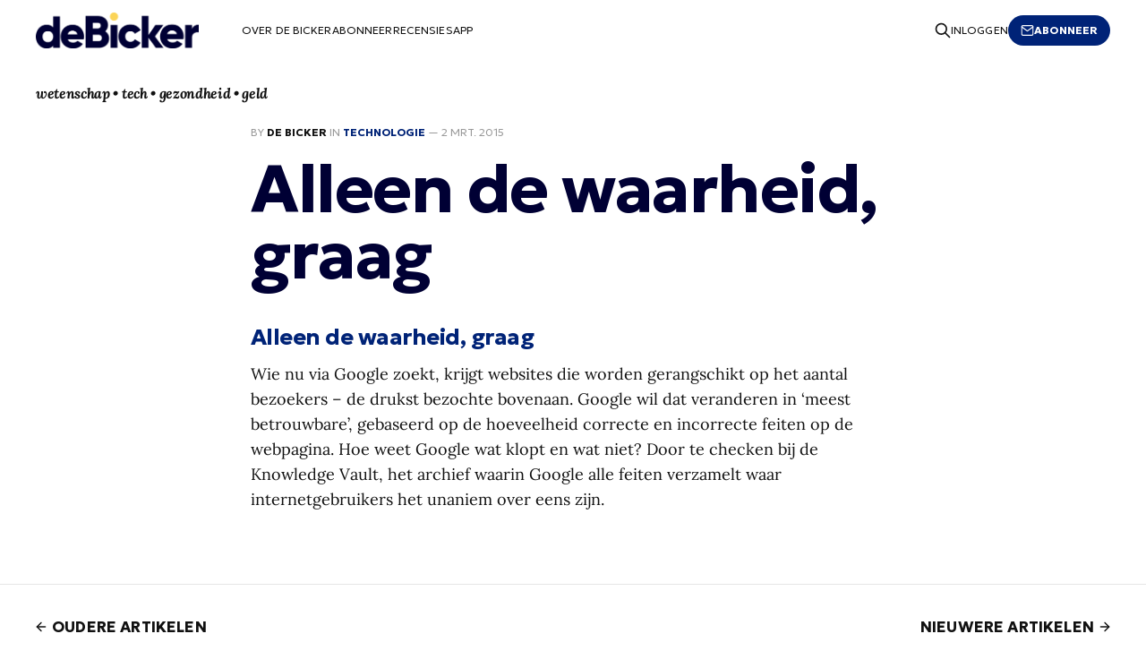

--- FILE ---
content_type: text/html; charset=utf-8
request_url: https://www.debicker.eu/allen-de-waarheid-graag/
body_size: 4294
content:
<!DOCTYPE html>
<html lang="nl">

<head>
    <meta charset="utf-8">
    <meta name="viewport" content="width=device-width, initial-scale=1">
    <title>De Bicker | Alleen de waarheid, graag</title>
    <link rel="stylesheet" href="https://www.debicker.eu/assets/built/screen.css?v=9704edeb6a">
	<link rel="preconnect" href="https://fonts.googleapis.com">
    <link rel="preconnect" href="https://fonts.gstatic.com" crossorigin>
    <link href="https://fonts.googleapis.com/css2?family=Geologica:wght@300;700&display=swap" rel="stylesheet">
    <link rel="apple-touch-icon" href="https://www.debicker.eu/content/images/size/w256h256/2023/06/debicker-favicon-512x512-2.png">
    <meta name="description" content="Wie nu via Google zoekt, krijgt websites die worden gerangschikt op het aantal bezoekers – de drukst bezochte bovenaan. Google wil dat veranderen in ‘meest betrouwbare’, gebaseerd op de hoeveelheid correcte en incorrecte feiten op de webpagina. Hoe weet Google wat klopt en wat niet? Door te checken">
    <link rel="icon" href="https://www.debicker.eu/content/images/size/w256h256/2023/06/debicker-favicon-512x512-2.png" type="image/png">
    <link rel="canonical" href="https://www.debicker.eu/allen-de-waarheid-graag/">
    <meta name="referrer" content="no-referrer-when-downgrade">
    
    <meta property="og:site_name" content="De Bicker">
    <meta property="og:type" content="article">
    <meta property="og:title" content="Alleen de waarheid, graag">
    <meta property="og:description" content="Wie nu via Google zoekt, krijgt websites die worden gerangschikt op het aantal bezoekers – de drukst bezochte bovenaan. Google wil dat veranderen in ‘meest betrouwbare’, gebaseerd op de hoeveelheid correcte en incorrecte feiten op de webpagina. Hoe weet Google wat klopt en wat niet? Door te checken bij de Knowledge Vault, het archief waarin …">
    <meta property="og:url" content="https://www.debicker.eu/allen-de-waarheid-graag/">
    <meta property="og:image" content="https://www.debicker.eu/content/images/2023/06/debicker-header-1000-4.png">
    <meta property="article:published_time" content="2015-03-02T06:56:12.000Z">
    <meta property="article:modified_time" content="2023-07-12T13:59:41.000Z">
    <meta property="article:tag" content="Technologie">
    
    <meta property="article:publisher" content="https://www.facebook.com/ghost">
    <meta name="twitter:card" content="summary_large_image">
    <meta name="twitter:title" content="Alleen de waarheid, graag">
    <meta name="twitter:description" content="Wie nu via Google zoekt, krijgt websites die worden gerangschikt op het aantal bezoekers – de drukst bezochte bovenaan. Google wil dat veranderen in ‘meest betrouwbare’, gebaseerd op de hoeveelheid correcte en incorrecte feiten op de webpagina. Hoe weet Google wat klopt en wat niet? Door te checken bij de Knowledge Vault, het archief waarin …">
    <meta name="twitter:url" content="https://www.debicker.eu/allen-de-waarheid-graag/">
    <meta name="twitter:image" content="https://www.debicker.eu/content/images/2023/06/debicker-header-1000-4.png">
    <meta name="twitter:label1" content="Written by">
    <meta name="twitter:data1" content="De Bicker">
    <meta name="twitter:label2" content="Filed under">
    <meta name="twitter:data2" content="Technologie">
    <meta name="twitter:site" content="@ghost">
    <meta property="og:image:width" content="1000">
    <meta property="og:image:height" content="200">
    
    <script type="application/ld+json">
{
    "@context": "https://schema.org",
    "@type": "Article",
    "publisher": {
        "@type": "Organization",
        "name": "De Bicker",
        "url": "https://www.debicker.eu/",
        "logo": {
            "@type": "ImageObject",
            "url": "https://www.debicker.eu/content/images/2023/06/debicker-logo-2.png"
        }
    },
    "author": {
        "@type": "Person",
        "name": "De Bicker",
        "image": {
            "@type": "ImageObject",
            "url": "https://www.debicker.eu/content/images/2023/06/debicker-square-500-1.png",
            "width": 500,
            "height": 500
        },
        "url": "https://www.debicker.eu/author/fm/",
        "sameAs": [
            "http://www.debicker.eu"
        ]
    },
    "headline": "De Bicker | Alleen de waarheid, graag",
    "url": "https://www.debicker.eu/allen-de-waarheid-graag/",
    "datePublished": "2015-03-02T06:56:12.000Z",
    "dateModified": "2023-07-12T13:59:41.000Z",
    "keywords": "Technologie",
    "description": "Wie nu via Google zoekt, krijgt websites die worden gerangschikt op het aantal bezoekers – de drukst bezochte bovenaan. Google wil dat veranderen in ‘meest betrouwbare’, gebaseerd op de hoeveelheid correcte en incorrecte feiten op de webpagina. Hoe weet Google wat klopt en wat niet? Door te checken",
    "mainEntityOfPage": "https://www.debicker.eu/allen-de-waarheid-graag/"
}
    </script>

    <meta name="generator" content="Ghost 6.12">
    <link rel="alternate" type="application/rss+xml" title="De Bicker" href="https://www.debicker.eu/rss/">
    <script defer src="https://cdn.jsdelivr.net/ghost/portal@~2.56/umd/portal.min.js" data-i18n="true" data-ghost="https://www.debicker.eu/" data-key="bf178c5d50e3615c2ebdf09523" data-api="https://de-bicker.ghost.io/ghost/api/content/" data-locale="nl" crossorigin="anonymous"></script><style id="gh-members-styles">.gh-post-upgrade-cta-content,
.gh-post-upgrade-cta {
    display: flex;
    flex-direction: column;
    align-items: center;
    font-family: -apple-system, BlinkMacSystemFont, 'Segoe UI', Roboto, Oxygen, Ubuntu, Cantarell, 'Open Sans', 'Helvetica Neue', sans-serif;
    text-align: center;
    width: 100%;
    color: #ffffff;
    font-size: 16px;
}

.gh-post-upgrade-cta-content {
    border-radius: 8px;
    padding: 40px 4vw;
}

.gh-post-upgrade-cta h2 {
    color: #ffffff;
    font-size: 28px;
    letter-spacing: -0.2px;
    margin: 0;
    padding: 0;
}

.gh-post-upgrade-cta p {
    margin: 20px 0 0;
    padding: 0;
}

.gh-post-upgrade-cta small {
    font-size: 16px;
    letter-spacing: -0.2px;
}

.gh-post-upgrade-cta a {
    color: #ffffff;
    cursor: pointer;
    font-weight: 500;
    box-shadow: none;
    text-decoration: underline;
}

.gh-post-upgrade-cta a:hover {
    color: #ffffff;
    opacity: 0.8;
    box-shadow: none;
    text-decoration: underline;
}

.gh-post-upgrade-cta a.gh-btn {
    display: block;
    background: #ffffff;
    text-decoration: none;
    margin: 28px 0 0;
    padding: 8px 18px;
    border-radius: 4px;
    font-size: 16px;
    font-weight: 600;
}

.gh-post-upgrade-cta a.gh-btn:hover {
    opacity: 0.92;
}</style><script async src="https://js.stripe.com/v3/"></script>
    <script defer src="https://cdn.jsdelivr.net/ghost/sodo-search@~1.8/umd/sodo-search.min.js" data-key="bf178c5d50e3615c2ebdf09523" data-styles="https://cdn.jsdelivr.net/ghost/sodo-search@~1.8/umd/main.css" data-sodo-search="https://de-bicker.ghost.io/" data-locale="nl" crossorigin="anonymous"></script>
    
    <link href="https://www.debicker.eu/webmentions/receive/" rel="webmention">
    <script defer src="/public/cards.min.js?v=9704edeb6a"></script>
    <link rel="stylesheet" type="text/css" href="/public/cards.min.css?v=9704edeb6a">
    <script defer src="/public/member-attribution.min.js?v=9704edeb6a"></script>
    <script defer src="/public/ghost-stats.min.js?v=9704edeb6a" data-stringify-payload="false" data-datasource="analytics_events" data-storage="localStorage" data-host="https://www.debicker.eu/.ghost/analytics/api/v1/page_hit"  tb_site_uuid="e77d8026-23b6-4f6c-8c67-d621d1a1de6c" tb_post_uuid="b1457d8e-d28b-4e95-b942-e825d6c6af80" tb_post_type="post" tb_member_uuid="undefined" tb_member_status="undefined"></script><style>:root {--ghost-accent-color: #002377;}</style>
    <!-- Google tag (gtag.js) -->
<script async src="https://www.googletagmanager.com/gtag/js?id=G-HXQCKM7MPJ"></script>
<script>
  window.dataLayer = window.dataLayer || [];
  function gtag(){dataLayer.push(arguments);}
  gtag('js', new Date());

  gtag('config', 'G-HXQCKM7MPJ');
</script>
</head>

<body class="post-template tag-technologie tag-hash-added-link tag-hash-import-2023-07-13-17-57 is-head-left-logo has-serif-body">
<div class="gh-site">

    <header id="gh-head" class="gh-head gh-outer">
        <div class="gh-head-inner gh-inner">
            <div class="gh-head-brand">
                <div class="gh-head-brand-wrapper">
                    <a class="gh-head-logo" href="https://www.debicker.eu">
                            <img src="https://www.debicker.eu/content/images/2023/06/debicker-logo-2.png" alt="De Bicker">
                    </a>
                </div>
                <button class="gh-search gh-icon-btn" aria-label="Search this site" data-ghost-search><svg xmlns="http://www.w3.org/2000/svg" fill="none" viewBox="0 0 24 24" stroke="currentColor" stroke-width="2" width="20" height="20"><path stroke-linecap="round" stroke-linejoin="round" d="M21 21l-6-6m2-5a7 7 0 11-14 0 7 7 0 0114 0z"></path></svg></button>
                <button class="gh-burger"></button>
            </div>

            <nav class="gh-head-menu">
                <ul class="nav">
    <li class="nav-over-de-bicker"><a href="https://www.debicker.eu/about/">Over De Bicker</a></li>
    <li class="nav-abonneer"><a href="https://www.debicker.eu/abonneren/">Abonneer</a></li>
    <li class="nav-recensies"><a href="https://www.debicker.eu/recensies/">Recensies</a></li>
    <li class="nav-app"><a href="https://www.debicker.eu/de-de-bicker-app/">App</a></li>
</ul>

            </nav>

            <div class="gh-head-actions">
                    <button class="gh-search gh-icon-btn" aria-label="Search this site" data-ghost-search><svg xmlns="http://www.w3.org/2000/svg" fill="none" viewBox="0 0 24 24" stroke="currentColor" stroke-width="2" width="20" height="20"><path stroke-linecap="round" stroke-linejoin="round" d="M21 21l-6-6m2-5a7 7 0 11-14 0 7 7 0 0114 0z"></path></svg></button>
                    <div class="gh-head-members">
                                <a class="gh-head-link" href="#/portal/signin" data-portal="signin">Inloggen</a>
                                <a class="gh-head-btn gh-btn gh-primary-btn" href="/abonneren" data-portal="signup"><svg width="20" height="20" viewBox="0 0 20 20" fill="none" stroke="currentColor" xmlns="http://www.w3.org/2000/svg">
    <path d="M3.33332 3.33334H16.6667C17.5833 3.33334 18.3333 4.08334 18.3333 5.00001V15C18.3333 15.9167 17.5833 16.6667 16.6667 16.6667H3.33332C2.41666 16.6667 1.66666 15.9167 1.66666 15V5.00001C1.66666 4.08334 2.41666 3.33334 3.33332 3.33334Z" stroke-width="1.5" stroke-linecap="round" stroke-linejoin="round"/>
    <path d="M18.3333 5L9.99999 10.8333L1.66666 5" stroke-width="1.5" stroke-linecap="round" stroke-linejoin="round"/>
</svg> Abonneer</a>
                    </div>
            </div>
            <div class="gh-head-actions">
            </div>
        </div>
        <div class="gh-head-inner gh-inner-description">
                <p class="gh-about-description">wetenschap • tech • gezondheid • geld</p>
        </div>
    </header>

    

<main id="gh-main" class="gh-main">
    <article class="gh-article post tag-technologie tag-hash-added-link tag-hash-import-2023-07-13-17-57 no-image">

        <header class="gh-article-header gh-canvas">
            <span class="gh-article-meta">
                By <a href="/author/fm/">De Bicker</a>
                    in
                    <a class="gh-article-tag" href="https://www.debicker.eu/tag/technologie/">Technologie</a>
                —
                <time datetime="02-03-2015">2 mrt. 2015</time>
            </span>

            <h1 class="gh-article-title">Alleen de waarheid, graag</h1>


                    </header>

        <div class="gh-content gh-canvas">
            <h3 id="alleen-de-waarheid-graag"><a href="http://www.newscientist.com/article/mg22530102.600-google-wants-to-rank-websites-based-on-facts-not-links.html?ref=debicker.eu#.VPQHE1OG9LP">Alleen de waarheid, graag</a></h3><p>Wie nu via Google zoekt, krijgt websites die worden gerangschikt op het aantal bezoekers – de drukst bezochte bovenaan. Google wil dat veranderen in ‘meest betrouwbare’, gebaseerd op de hoeveelheid correcte en incorrecte feiten op de webpagina. Hoe weet Google wat klopt en wat niet? Door te checken bij de Knowledge Vault, het archief waarin Google alle feiten verzamelt waar internetgebruikers het unaniem over eens zijn.</p>
        </div>


        <footer class="gh-article-footer gh-canvas">
            <nav class="gh-navigation">
                <div class="gh-navigation-previous">
                        <a class="gh-navigation-link" href="/oplaadtafel-van-ikea/">
                            <span class="gh-navigation-label"><svg xmlns="http://www.w3.org/2000/svg" width="24" height="24" viewBox="0 0 24 24" fill="none" stroke="currentColor" stroke-width="2" stroke-linecap="round" stroke-linejoin="round">
    <line x1="19" y1="12" x2="5" y2="12"></line>
    <polyline points="12 19 5 12 12 5"></polyline>
</svg> Oudere artikelen</span>
                            <h4 class="gh-navigation-title">‘Oplaadtafel’ van Ikea</h4>
                        </a>
                </div>

                <div class="gh-navigation-middle"></div>

                <div class="gh-navigation-next">
                        <a class="gh-navigation-link" href="/flitshandel-wordt-nog-flitsender/">
                            <span class="gh-navigation-label">Nieuwere artikelen <svg xmlns="http://www.w3.org/2000/svg" width="24" height="24" viewBox="0 0 24 24" fill="none" stroke="currentColor" stroke-width="2" stroke-linecap="round" stroke-linejoin="round">
    <line x1="5" y1="12" x2="19" y2="12"></line>
    <polyline points="12 5 19 12 12 19"></polyline>
</svg></span>
                            <h4 class="gh-navigation-title">Flitshandel wordt nog flitsender</h4>
                        </a>
                </div>
            </nav>
        </footer>

    </article>
</main>



        <div class="gh-subscribe">
            <div class="gh-outer">
                <section class="gh-subscribe-inner">
                    <h3 class="gh-subscribe-title">Abonneer De Bicker</h3>
                    <div class="gh-subscribe-description">Vul hieronder uw e-mailadres in om u in te schrijven voor de nieuwsbrief</div>
                    <a class="gh-subscribe-input" href="/abonneren" data-portal="signup">
                        <div class="gh-subscribe-input-text">
                            <svg width="20" height="20" viewBox="0 0 20 20" fill="none" stroke="currentColor" xmlns="http://www.w3.org/2000/svg">
    <path d="M3.33332 3.33334H16.6667C17.5833 3.33334 18.3333 4.08334 18.3333 5.00001V15C18.3333 15.9167 17.5833 16.6667 16.6667 16.6667H3.33332C2.41666 16.6667 1.66666 15.9167 1.66666 15V5.00001C1.66666 4.08334 2.41666 3.33334 3.33332 3.33334Z" stroke-width="1.5" stroke-linecap="round" stroke-linejoin="round"/>
    <path d="M18.3333 5L9.99999 10.8333L1.66666 5" stroke-width="1.5" stroke-linecap="round" stroke-linejoin="round"/>
</svg>                            jamie@example.com
                        </div>
                        <div class="gh-subscribe-input-btn">Abonneer</div>
                    </a>
                </section>
            </div>
        </div>

    <footer class="gh-foot gh-outer">
        <div class="gh-foot-inner gh-inner">
            <div class="gh-copyright">
                De Bicker © 2026
            </div>

            <nav class="gh-foot-menu">
                <ul class="nav">
    <li class="nav-over-de-bicker"><a href="https://www.debicker.eu/about/">Over De Bicker</a></li>
    <li class="nav-abonneer"><a href="https://www.debicker.eu/abonneren/">Abonneer</a></li>
    <li class="nav-adverteren"><a href="https://www.debicker.eu/adverteren-in-de-bicker/">Adverteren</a></li>
    <li class="nav-recensies"><a href="https://www.debicker.eu/recensies/">Recensies</a></li>
    <li class="nav-app"><a href="https://www.debicker.eu/de-de-bicker-app/">App</a></li>
</ul>

            </nav>

            <div class="gh-powered-by">
                <!--<a href="https://ghost.org/" target="_blank" rel="noopener">Powered by Ghost</a>-->
            </div>
        </div>
    </footer>

</div>

    <div class="pswp" tabindex="-1" role="dialog" aria-hidden="true">
    <div class="pswp__bg"></div>

    <div class="pswp__scroll-wrap">
        <div class="pswp__container">
            <div class="pswp__item"></div>
            <div class="pswp__item"></div>
            <div class="pswp__item"></div>
        </div>

        <div class="pswp__ui pswp__ui--hidden">
            <div class="pswp__top-bar">
                <div class="pswp__counter"></div>

                <button class="pswp__button pswp__button--close" title="Close (Esc)"></button>
                <button class="pswp__button pswp__button--share" title="Share"></button>
                <button class="pswp__button pswp__button--fs" title="Toggle fullscreen"></button>
                <button class="pswp__button pswp__button--zoom" title="Zoom in/out"></button>

                <div class="pswp__preloader">
                    <div class="pswp__preloader__icn">
                        <div class="pswp__preloader__cut">
                            <div class="pswp__preloader__donut"></div>
                        </div>
                    </div>
                </div>
            </div>

            <div class="pswp__share-modal pswp__share-modal--hidden pswp__single-tap">
                <div class="pswp__share-tooltip"></div>
            </div>

            <button class="pswp__button pswp__button--arrow--left" title="Previous (arrow left)"></button>
            <button class="pswp__button pswp__button--arrow--right" title="Next (arrow right)"></button>

            <div class="pswp__caption">
                <div class="pswp__caption__center"></div>
            </div>
        </div>
    </div>
</div>
<script src="https://www.debicker.eu/assets/built/main.min.js?v=9704edeb6a"></script>



</body>

</html>